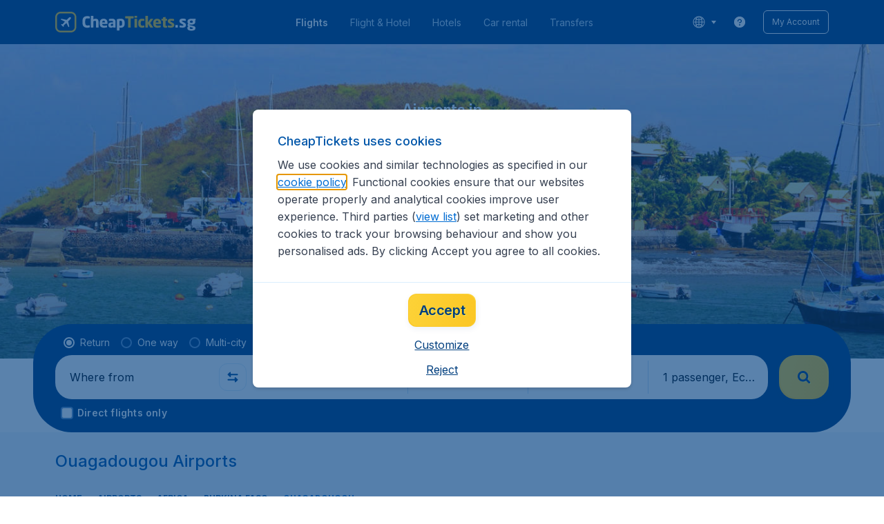

--- FILE ---
content_type: application/javascript
request_url: https://assets.travix.com/client/DesktopHeaderOffer-cc00da16d5f21cc4bcc8.js
body_size: 1655
content:
"use strict";(self.__LOADABLE_LOADED_CHUNKS__=self.__LOADABLE_LOADED_CHUNKS__||[]).push([[1564],{20410:(t,e,n)=>{n.r(e),n.d(e,{default:()=>w});var i=n(88440),a=n.n(i),r=n(81817),o=n.n(r),l=n(66493),s=n.n(l),c=n(37163),d=n.n(c),g=n(89580),h=n.n(g),S=n(79125),A=n.n(S),m=n(36819),x=n.n(m),f=n(54948),p=n(9514),I=n(95360),u=n(48841),k=n(91249),j=n(39863),b=n(21338),D=n(95245),C=n(55118),v=n(834),_=n(74848);function B(){return B=Object.assign?Object.assign.bind():function(t){for(var e=1;e<arguments.length;e++){var n=arguments[e];for(var i in n)({}).hasOwnProperty.call(n,i)&&(t[i]=n[i])}return t},B.apply(null,arguments)}const w=t=>{var e,{backgroundImage:n,bigTitle:i,breakpoint:r,childrenDataAttrs:l,contentAlign:c="center",dataAttrs:g,farecacheData:S,farecacheDeparture:m,farecacheDestination:w,isInfoIconEnabled:E,linkUrl:O,logo:z,marketingBannerVisible:T,modalSearchProps:L,openLinkInNewTab:H,openModal:y,positionCampaignLogo:N="top-left",priceCaption:R,price:F,showAsterisk:P,showHeaderOfferDisclaimer:W,smallTitle:Y,showFallbackImage:U,expComponentId:X,expVariant:M}=t,V=f.Kk[r],K=(0,D.A)(n||"",(t=>{switch(t){case"xl":return p.h.Xlarge;case"l":return p.h.Large;default:return p.h.Medium}})(r)),q={xl:{detailsContainer:(e=!!T)?"s2000":void 0,logo:e?"s900":void 0},l:{detailsContainer:e?"s1600":void 0,logo:e?"s900":void 0},m:{detailsContainer:e?"s1600":void 0,logo:e?"s900":void 0}},{impressionRef:G,onInteraction:J}=(0,v.V)(b.r9,{expComponentId:X,expVariant:M});return U?(0,_.jsx)(s(),{ref:G,blockSize:V[f.I5.DetailsContainer].blockSize,children:(0,_.jsx)(d(),{objectFit:"cover",src:K})}):(0,_.jsx)(a(),{backgroundImage:K,dataAttrs:g,hideShadow:!0,rounded:!1,showScrim:!0,children:(0,_.jsx)(o(),{children:(0,_.jsxs)(A(),{ref:G,dataAttrs:g,href:O,noFeedback:!0,onClick:()=>{J(),(0,C.A)({linkUrl:O,farecacheData:S,contentDeparture:m,contentDestination:w,modalSearchProps:L,handleNavigate:y})},position:"relative",target:H?"_blank":void 0,children:[(0,_.jsxs)(s(),{alignItems:f.S[c],blockSize:V[f.I5.DetailsContainer].blockSize,dataAttrs:g,flexDirection:"column",inlineSize:"100%",justifyContent:"space-between",marginInline:"auto",children:[(0,_.jsxs)(s(),{alignItems:f.S[c],dataAttrs:g,flexDirection:"column",inlineSize:"100%",justifyContent:"center",marginBlockStart:V[f.I5.DetailsContainer].marginBlockStart,paddingBlockStart:q[r][f.I5.DetailsContainer],children:[!!Y&&(0,_.jsx)(x(),{color:"SECONDARY_50",dataAttrs:g,fontSize:V[f.I5.SmallTitle].fontSize,fontWeight:"fw600",isSecondaryFamily:!0,lineHeight:V[f.I5.SmallTitle].lineHeight,marginBlockEnd:V[f.I5.SmallTitle].marginBlockEnd,textShadow:"SECONDARY_TEXT_SHADOW",children:Y}),(0,_.jsx)(h(),{maxInlineSize:V[f.I5.BigTitle].maxInlineSize,children:(0,_.jsx)(x(),{color:"SECONDARY_50",dataAttrs:g,fontSize:V[f.I5.BigTitle].fontSize,fontWeight:"fw700",isSecondaryFamily:!0,lineHeight:V[f.I5.BigTitle].lineHeight,textShadow:"SECONDARY_TEXT_SHADOW",children:i})}),!!F&&(0,_.jsxs)(s(),{alignItems:"center",dataAttrs:g,flexDirection:"row",marginBlockStart:V[f.I5.Price].marginBlockStart,children:[(0,_.jsx)(x(),{color:"SECONDARY_50",dataAttrs:g,paddingInlineEnd:"s400",children:R}),(0,_.jsx)(k.A,{color:"SECONDARY_50",dataAttrs:g,hasTextShadow:!0,isUnderlined:!0,matchLabelColor:!0,price:F,showAsterisk:P,size:V[f.I5.Price].size}),E&&(0,_.jsx)(h(),{marginInlineStart:"s400",paddingInlineStart:"s100",children:(0,_.jsx)(j.A,{dataAttrs:null==l?void 0:l.infoButton})})]})]}),(0,_.jsx)(s(),{blockSize:f.ML,children:W&&(0,_.jsx)(h(),{dataAttrs:g,inlineSize:"100%",children:(0,_.jsx)(I.A,{dataAttrs:g,textAlign:"center"})})})]}),(0,_.jsx)(h(),{insetBlockEnd:"bottom-left"===N||"bottom-right"===N?0:void 0,insetBlockStart:"top-left"===N||"top-right"===N?0:void 0,insetInlineEnd:"top-right"===N||"bottom-right"===N?0:void 0,insetInlineStart:"top-left"===N||"bottom-left"===N?0:void 0,marginBlock:V[f.I5.Logo].marginBlockStart,paddingBlockStart:q[r][f.I5.Logo],position:"absolute",children:!!z&&(0,_.jsx)(u.A,B({dataAttrs:g},z,{compact:"m"===r}))})]})})})}},95360:(t,e,n)=>{n.d(e,{A:()=>l});var i=n(36819),a=n.n(i),r=n(27628),o=n(74848);const l=t=>{var{dataAttrs:e,textAlign:n,fontColor:i="UI_WHITE"}=t;return(0,o.jsx)(a(),{align:null!=n?n:"right",color:i,dataAttrs:e,fontSize:"fs200",fontWeight:"fw400",lineHeight:1.34,textShadow:"PRIMARY_TEXT_SHADOW",children:(0,r.A)("contentPages.disclaimer.headerOffer")})}},48841:(t,e,n)=>{n.d(e,{A:()=>x});var i=n(81983),a=n.n(i),r=n(88440),o=n.n(r),l=n(66493),s=n.n(l),c=n(37163),d=n.n(c),g=n(89580),h=n.n(g),S=n(79697),A=n(74081),m=n(74848);const x=t=>{var{alt:e,airlineCode:n,dataAttrs:i,campaignLogo:r,compact:l=!0,campaignLogoBackground:c,campaignLogoBackgroundOpacity:g}=t,x=(0,A.A)(l,r),f=l?S.AR:S.mA,p=l?S.bX:S.Xx,I=(0,m.jsx)(h(),{padding:"s300",children:!!n&&(0,m.jsx)(a(),{alt:null!=e?e:n,code:n,dataAttrs:i,fitInCenter:!0,height:f,objectFit:"contain",width:p})||!!x&&(0,m.jsx)(s(),{maxSize:"100%",children:(0,m.jsx)(d(),{alt:e,dataAttrs:i,height:f,objectFit:"contain",src:x+".png",srcSet:x+"@2x.png 2x",width:p})})});return!1===c?I:(0,m.jsx)(o(),{backgroundOpacity:g,rounded:!0,children:I})}}}]);

--- FILE ---
content_type: application/javascript
request_url: https://assets.travix.com/client/modalSearchBoxPage-38ace6ada4b34373465b.js
body_size: 330
content:
"use strict";(self.__LOADABLE_LOADED_CHUNKS__=self.__LOADABLE_LOADED_CHUNKS__||[]).push([[1600],{19477:(e,s,r)=>{r.d(s,{f:()=>o});var o=(0,r(94565).Ay)({resolved:{},chunkName:()=>"modalSearchBoxV2",isReady(e){var s=this.resolve(e);return!0===this.resolved[s]&&!!r.m[s]},importAsync:()=>Promise.all([r.e(952),r.e(1178),r.e(4661),r.e(7985),r.e(1177),r.e(3210),r.e(1420),r.e(1550),r.e(3250),r.e(2602),r.e(5024),r.e(5554),r.e(2157)]).then(r.bind(r,99574)),requireAsync(e){var s=this.resolve(e);return this.resolved[s]=!1,this.importAsync(e).then((e=>(this.resolved[s]=!0,e)))},requireSync(e){var s=this.resolve(e);return r(s)},resolve:()=>99574},{ssr:!1,resolveComponent:e=>e.ModalSearchBox})},54911:(e,s,r)=>{r.r(s),r.d(s,{ModalSearchBoxPageContainer:()=>m,default:()=>p,mapDispatchToProps:()=>_});var o=r(69733),a=r(97215),l=r(54049),t=r(26610),i=r(25508),n=e=>e[l.s],d=(0,i.Mz)(n,(e=>!(null==e||!e.isModalActive))),v=(0,i.Mz)(n,(e=>null==e?void 0:e.searchParams)),c=r(70751),h=r(39129),A=r(19477),u=r(74848),_=e=>({closeModal:()=>e((0,a.V)())}),m=()=>{(0,c.N)(l.s,t.A);var e=(0,o.d4)(d),s=(0,o.d4)(v),{closeModal:r}=(0,h.V)(_);return(0,u.jsx)(A.f,{isActive:e,onClose:r,searchParams:s})};const p=m}}]);

--- FILE ---
content_type: application/javascript
request_url: https://assets.travix.com/client/gdpr-banner-setting-81e8576d51d32b09649c.js
body_size: 3497
content:
"use strict";(self.__LOADABLE_LOADED_CHUNKS__=self.__LOADABLE_LOADED_CHUNKS__||[]).push([[2784],{97616:function(e,t,n){var r=this&&this.__createBinding||(Object.create?function(e,t,n,r){void 0===r&&(r=n);var i=Object.getOwnPropertyDescriptor(t,n);i&&!("get"in i?!t.__esModule:i.writable||i.configurable)||(i={enumerable:!0,get:function(){return t[n]}}),Object.defineProperty(e,r,i)}:function(e,t,n,r){void 0===r&&(r=n),e[r]=t[n]}),i=this&&this.__setModuleDefault||(Object.create?function(e,t){Object.defineProperty(e,"default",{enumerable:!0,value:t})}:function(e,t){e.default=t}),o=this&&this.__importStar||function(e){if(e&&e.__esModule)return e;var t={};if(null!=e)for(var n in e)"default"!==n&&Object.prototype.hasOwnProperty.call(e,n)&&r(t,e,n);return i(t,e),t};Object.defineProperty(t,"__esModule",{value:!0});var a=n(74848),l=o(n(17976));t.default=function(e){var t=e.display,n=void 0===t?"block":t,r=e.disabled,i=e.minWidth,o=e.children;return(0,a.jsx)(l.Fieldset,{disabled:r,display:n,minWidth:i,children:o})}},45714:function(e,t,n){var r=this&&this.__importDefault||function(e){return e&&e.__esModule?e:{default:e}};Object.defineProperty(t,"__esModule",{value:!0}),t.default=void 0;var i=n(97616);Object.defineProperty(t,"default",{enumerable:!0,get:function(){return r(i).default}})},46582:function(e,t,n){var r=this&&this.__makeTemplateObject||function(e,t){return Object.defineProperty?Object.defineProperty(e,"raw",{value:t}):e.raw=t,e},i=this&&this.__importDefault||function(e){return e&&e.__esModule?e:{default:e}};Object.defineProperty(t,"__esModule",{value:!0});var o,a=i(n(64918)),l=i(n(64171)).default.fieldset.withConfig((0,a.default)("display")).withConfig({componentId:"sc-1juww1w"})(o||(o=r(["\n  display: ",";\n  border: none;\n\n  ","\n"],["\n  display: ",";\n  border: none;\n\n  ","\n"])),(function(e){return e.display}),(function(e){var t=e.minWidth;return null!=t?"min-width: ".concat(t,";"):""}));t.default=l},17976:function(e,t,n){var r=this&&this.__importDefault||function(e){return e&&e.__esModule?e:{default:e}};Object.defineProperty(t,"__esModule",{value:!0}),t.Fieldset=void 0;var i=n(46582);Object.defineProperty(t,"Fieldset",{enumerable:!0,get:function(){return r(i).default}})},242:(e,t,n)=>{Object.defineProperty(t,"__esModule",{value:!0}),t.InvisibleElement=void 0;var r=n(58811);Object.defineProperty(t,"InvisibleElement",{enumerable:!0,get:function(){return r.InvisibleElement}})},87103:(e,t,n)=>{Object.defineProperty(t,"__esModule",{value:!0}),t.InvisibleElement=void 0;var r=n(242);Object.defineProperty(t,"InvisibleElement",{enumerable:!0,get:function(){return r.InvisibleElement}})},98502:function(e,t,n){var r=this&&this.__makeTemplateObject||function(e,t){return Object.defineProperty?Object.defineProperty(e,"raw",{value:t}):e.raw=t,e},i=this&&this.__importDefault||function(e){return e&&e.__esModule?e:{default:e}};Object.defineProperty(t,"__esModule",{value:!0});var o,a=i(n(64171)).default.div.withConfig({componentId:"sc-hk84jm"})(o||(o=r(["\n  clip-path: inset(100%);\n  position: absolute;\n"],["\n  clip-path: inset(100%);\n  position: absolute;\n"])));t.default=a},58811:function(e,t,n){var r=this&&this.__importDefault||function(e){return e&&e.__esModule?e:{default:e}};Object.defineProperty(t,"__esModule",{value:!0}),t.InvisibleElement=void 0;var i=n(98502);Object.defineProperty(t,"InvisibleElement",{enumerable:!0,get:function(){return r(i).default}})},34484:function(e,t,n){var r=this&&this.__importDefault||function(e){return e&&e.__esModule?e:{default:e}};Object.defineProperty(t,"__esModule",{value:!0});var i=n(74848),o=n(96540),a=n(9636),l=r(n(45714)),u=n(87103),c=r(n(33102));t.default=function(e){var t=e.children,n=e.direction,r=void 0===n?"row":n,d=e.inlineSize,s=e.justifyContent,f=e.name,p=void 0===f?"":f,v=e.onChange,_=void 0===v?function(){}:v,b=e.onKeyDown,h=void 0===b?function(){}:b,m=e.onBlur,O=void 0===m?function(){}:m,y=e.onFocus,g=void 0===y?function(){}:y,j=e.stretchItems,k=void 0!==j&&j,P=e.spaceBetween,M=e.selectedValue,w=e.onClick,C=e.legend,A=(0,o.useMemo)((function(){return{name:p,onChange:_,onKeyDown:h,onBlur:O,onFocus:g,selectedValue:M,fullWidth:k&&("row"===r||"row-reverse"===r),onClick:w}}),[O,g,r,p,_,h,M,k,w]),D=(0,i.jsx)(c.default,{flexDirection:r,flexGrow:1,gap:P,inlineSize:d,justifyContent:s,children:(0,i.jsx)(a.RadioContext.Provider,{value:A,children:t})});return C?(0,i.jsxs)(l.default,{children:[C&&(0,i.jsx)(u.InvisibleElement,{as:"legend",children:C}),D]}):D}},85256:function(e,t,n){var r=this&&this.__importDefault||function(e){return e&&e.__esModule?e:{default:e}};Object.defineProperty(t,"__esModule",{value:!0}),t.default=void 0;var i=n(34484);Object.defineProperty(t,"default",{enumerable:!0,get:function(){return r(i).default}})},11138:function(e,t,n){var r=this&&this.__createBinding||(Object.create?function(e,t,n,r){void 0===r&&(r=n);var i=Object.getOwnPropertyDescriptor(t,n);i&&!("get"in i?!t.__esModule:i.writable||i.configurable)||(i={enumerable:!0,get:function(){return t[n]}}),Object.defineProperty(e,r,i)}:function(e,t,n,r){void 0===r&&(r=n),e[r]=t[n]}),i=this&&this.__setModuleDefault||(Object.create?function(e,t){Object.defineProperty(e,"default",{enumerable:!0,value:t})}:function(e,t){e.default=t}),o=this&&this.__importStar||function(e){if(e&&e.__esModule)return e;var t={};if(null!=e)for(var n in e)"default"!==n&&Object.prototype.hasOwnProperty.call(e,n)&&r(t,e,n);return i(t,e),t};Object.defineProperty(t,"__esModule",{value:!0});var a=n(74848),l=o(n(57529));t.default=function(e){var t=e.size,n=void 0===t?"100%":t,r=e.blockSize,i=void 0===r?n:r,o=e.inlineSize,u=void 0===o?n:o,c=e.elliptical,d=void 0!==c&&c,s=e.backgroundColor,f=void 0===s?"BACKGROUND_200":s,p=e.backgroundOpacity,v=e.endBackgroundOpacity,_=e.borderRadius,b=void 0===_?"br100":_;return(0,a.jsx)(l.Skeleton,{backgroundColor:f,backgroundOpacity:p,blockSize:i,borderRadius:b,elliptical:d,endBackgroundOpacity:v,inlineSize:u,children:"‌"})}},77289:function(e,t,n){var r=this&&this.__importDefault||function(e){return e&&e.__esModule?e:{default:e}};Object.defineProperty(t,"__esModule",{value:!0}),t.default=void 0;var i=n(11138);Object.defineProperty(t,"default",{enumerable:!0,get:function(){return r(i).default}})},32946:function(e,t,n){var r=this&&this.__makeTemplateObject||function(e,t){return Object.defineProperty?Object.defineProperty(e,"raw",{value:t}):e.raw=t,e},i=this&&this.__createBinding||(Object.create?function(e,t,n,r){void 0===r&&(r=n);var i=Object.getOwnPropertyDescriptor(t,n);i&&!("get"in i?!t.__esModule:i.writable||i.configurable)||(i={enumerable:!0,get:function(){return t[n]}}),Object.defineProperty(e,r,i)}:function(e,t,n,r){void 0===r&&(r=n),e[r]=t[n]}),o=this&&this.__setModuleDefault||(Object.create?function(e,t){Object.defineProperty(e,"default",{enumerable:!0,value:t})}:function(e,t){e.default=t}),a=this&&this.__importStar||function(e){if(e&&e.__esModule)return e;var t={};if(null!=e)for(var n in e)"default"!==n&&Object.prototype.hasOwnProperty.call(e,n)&&i(t,e,n);return o(t,e),t},l=this&&this.__importDefault||function(e){return e&&e.__esModule?e:{default:e}};Object.defineProperty(t,"__esModule",{value:!0});var u,c,d=l(n(28267)),s=a(n(64171)),f={PRIMARY_500:"PRIMARY_700",BACKGROUND_50:"BACKGROUND_100",BACKGROUND_200:"BACKGROUND_50",BACKGROUND_300:"PRIMARY_200",NEUTRAL_800:"NEUTRAL_700",SECONDARY_400:"SECONDARY_400"},p="200px",v=(0,s.keyframes)(u||(u=r(["\n  0% {\n    background-position: -"," 0;\n  }\n  100% {\n    background-position: calc("," + 100%) 0;\n  }\n"],["\n  0% {\n    background-position: -"," 0;\n  }\n  100% {\n    background-position: calc("," + 100%) 0;\n  }\n"])),p,p),_=s.default.span.withConfig({componentId:"sc-19r7jbu"})(c||(c=r(["\n  animation: 1.2s "," ease-in-out infinite;\n  background-color: ",";\n  background-image: linear-gradient(\n    90deg,\n    ",",\n    ",",\n    ","\n  );\n  background-size: "," 100%;\n  background-repeat: no-repeat;\n  border-radius: ",";\n  display: block;\n  line-height: 1;\n  width: ",";\n  height: ",";\n  opacity: ",";\n"],["\n  animation: 1.2s "," ease-in-out infinite;\n  background-color: ",";\n  background-image: linear-gradient(\n    90deg,\n    ",",\n    ",",\n    ","\n  );\n  background-size: "," 100%;\n  background-repeat: no-repeat;\n  border-radius: ",";\n  display: block;\n  line-height: 1;\n  width: ",";\n  height: ",";\n  opacity: ",";\n"])),v,(function(e){var t=e.theme,n=e.backgroundColor,r=e.backgroundOpacity;return void 0===r?t.colors[n]:(0,d.default)(t.colors[n],r)}),(function(e){var t=e.theme,n=e.backgroundColor;return void 0===e.backgroundOpacity?t.colors[n]:(0,d.default)(t.colors[n],0)}),(function(e){var t=e.theme,n=e.backgroundColor,r=e.endBackgroundOpacity;return void 0===r?t.colors[f[n]]:(0,d.default)(t.colors[f[n]],r)}),(function(e){var t=e.theme,n=e.backgroundColor;return void 0===e.backgroundOpacity?t.colors[n]:(0,d.default)(t.colors[n],0)}),p,(function(e){var t=e.theme,n=e.elliptical,r=e.borderRadius;return n?"50%":t.borders.radius[r]}),(function(e){return e.inlineSize}),(function(e){return e.blockSize}),(function(e){return"NEUTRAL_800"===e.backgroundColor?.1:void 0}));t.default=_},57529:function(e,t,n){var r=this&&this.__importDefault||function(e){return e&&e.__esModule?e:{default:e}};Object.defineProperty(t,"__esModule",{value:!0}),t.Skeleton=void 0;var i=n(32946);Object.defineProperty(t,"Skeleton",{enumerable:!0,get:function(){return r(i).default}})},99314:function(e,t,n){var r=this&&this.__assign||function(){return r=Object.assign||function(e){for(var t,n=1,r=arguments.length;n<r;n++)for(var i in t=arguments[n])Object.prototype.hasOwnProperty.call(t,i)&&(e[i]=t[i]);return e},r.apply(this,arguments)},i=this&&this.__createBinding||(Object.create?function(e,t,n,r){void 0===r&&(r=n);var i=Object.getOwnPropertyDescriptor(t,n);i&&!("get"in i?!t.__esModule:i.writable||i.configurable)||(i={enumerable:!0,get:function(){return t[n]}}),Object.defineProperty(e,r,i)}:function(e,t,n,r){void 0===r&&(r=n),e[r]=t[n]}),o=this&&this.__setModuleDefault||(Object.create?function(e,t){Object.defineProperty(e,"default",{enumerable:!0,value:t})}:function(e,t){e.default=t}),a=this&&this.__importStar||function(e){if(e&&e.__esModule)return e;var t={};if(null!=e)for(var n in e)"default"!==n&&Object.prototype.hasOwnProperty.call(e,n)&&i(t,e,n);return o(t,e),t},l=this&&this.__rest||function(e,t){var n={};for(var r in e)Object.prototype.hasOwnProperty.call(e,r)&&t.indexOf(r)<0&&(n[r]=e[r]);if(null!=e&&"function"==typeof Object.getOwnPropertySymbols){var i=0;for(r=Object.getOwnPropertySymbols(e);i<r.length;i++)t.indexOf(r[i])<0&&Object.prototype.propertyIsEnumerable.call(e,r[i])&&(n[r[i]]=e[r[i]])}return n};Object.defineProperty(t,"__esModule",{value:!0});var u=n(74848),c=n(96540),d=a(n(676)),s=(0,c.forwardRef)((function(e,t){var n=e.dataAttrs,i=e.children,o=e.renderDivider,a=l(e,["dataAttrs","children","renderDivider"]),s=c.Children.toArray(i).filter((function(e){return null!=e&&"boolean"!=typeof e})),f=s.length;return(0,u.jsx)(d.Stack,r({ref:t},n,a,{children:c.Children.map(s,(function(e,t){return(0,u.jsxs)(u.Fragment,{children:[e,t<f-1&&o&&o(t)]})}))}))}));s.displayName="Stack",t.default=s},33102:function(e,t,n){var r=this&&this.__importDefault||function(e){return e&&e.__esModule?e:{default:e}};Object.defineProperty(t,"__esModule",{value:!0}),t.default=void 0;var i=n(99314);Object.defineProperty(t,"default",{enumerable:!0,get:function(){return r(i).default}})},31701:function(e,t,n){var r=this&&this.__makeTemplateObject||function(e,t){return Object.defineProperty?Object.defineProperty(e,"raw",{value:t}):e.raw=t,e},i=this&&this.__createBinding||(Object.create?function(e,t,n,r){void 0===r&&(r=n);var i=Object.getOwnPropertyDescriptor(t,n);i&&!("get"in i?!t.__esModule:i.writable||i.configurable)||(i={enumerable:!0,get:function(){return t[n]}}),Object.defineProperty(e,r,i)}:function(e,t,n,r){void 0===r&&(r=n),e[r]=t[n]}),o=this&&this.__setModuleDefault||(Object.create?function(e,t){Object.defineProperty(e,"default",{enumerable:!0,value:t})}:function(e,t){e.default=t}),a=this&&this.__importStar||function(e){if(e&&e.__esModule)return e;var t={};if(null!=e)for(var n in e)"default"!==n&&Object.prototype.hasOwnProperty.call(e,n)&&i(t,e,n);return o(t,e),t},l=this&&this.__read||function(e,t){var n="function"==typeof Symbol&&e[Symbol.iterator];if(!n)return e;var r,i,o=n.call(e),a=[];try{for(;(void 0===t||t-- >0)&&!(r=o.next()).done;)a.push(r.value)}catch(e){i={error:e}}finally{try{r&&!r.done&&(n=o.return)&&n.call(o)}finally{if(i)throw i.error}}return a},u=this&&this.__spreadArray||function(e,t,n){if(n||2===arguments.length)for(var r,i=0,o=t.length;i<o;i++)!r&&i in t||(r||(r=Array.prototype.slice.call(t,0,i)),r[i]=t[i]);return e.concat(r||Array.prototype.slice.call(t))};Object.defineProperty(t,"__esModule",{value:!0});var c,d,s=a(n(91293)),f=n(34870),p=n(69677),v=a(n(64171)),_=function(e,t){var n=e.flexDirection,i=e.gap,o=void 0===i?0:i;return null!=n?(0,v.css)(c||(c=r(["\n        ","& > * + * {\n          margin: ",";\n        }\n      "],["\n        ","& > * + * {\n          margin: ",";\n        }\n      "])),t&&"&",(function(e){var t,r=e.theme;return function(e,t){if(0===t)return"0";switch(e){case"row":return"0 0 0 ".concat(t);case"row-reverse":return"0 ".concat(t," 0 0");case"column-reverse":return"0 0 ".concat(t);default:return"".concat(t," 0 0")}}(n,null!==(t=r.spacings[o])&&void 0!==t?t:o)})):void 0},b=(0,v.default)(s.Flex).attrs((function(e){var t;return{flexDirection:null!==(t=e.flexDirection)&&void 0!==t?t:"column",skipMediaFlex:!0,extended:u(u([],l(e.extended),!1),[(0,p.interpolate)(e,_)],!1)}})).withConfig({componentId:"sc-jw1875"})(d||(d=r(["\n  ","\n  ","\n"],["\n  ","\n  ","\n"])),_,(0,p.responsive)(f.getAllResponsiveStyles));t.default=b},676:function(e,t,n){var r=this&&this.__importDefault||function(e){return e&&e.__esModule?e:{default:e}};Object.defineProperty(t,"__esModule",{value:!0}),t.Stack=void 0;var i=n(31701);Object.defineProperty(t,"Stack",{enumerable:!0,get:function(){return r(i).default}})},43080:(e,t,n)=>{n.d(t,{A:()=>o});var r=n(27628),i=n(55729);const o=()=>[{title:(0,r.A)("cookieConsentOptions.levelName.marketing"),description:(0,r.A)("cookieConsentOptions.levelDescription.marketing",{dataGtmId:"cookie-statement-pdf"}),value:i.nT},{title:(0,r.A)("cookieConsentOptions.levelName.analytic"),description:(0,r.A)("cookieConsentOptions.levelDescription.analytic",{dataGtmId:"cookie-statement-pdf"}),value:i.QP},{title:(0,r.A)("cookieConsentOptions.levelName.functional"),description:(0,r.A)("cookieConsentOptions.levelDescription.functional",{dataGtmId:"cookie-statement-pdf"}),value:i.qR}]},40721:(e,t,n)=>{n.r(t),n.d(t,{default:()=>y});var r=n(96540),i=n(34974),o=n(66493),a=n.n(o),l=n(28466),u=n.n(l),c=n(93334),d=n(9039),s=n(84661),f=n.n(s),p=n(85256),v=n.n(p),_=n(36819),b=n.n(_),h=n(43080),m=n(27628),O=n(74848);class y extends r.PureComponent{constructor(){super(...arguments),this.state={},this.handleOptions=e=>{this.setState({selectedValue:e.target.value})},this.onAcceptCustomSettings=()=>{this.props.onAcceptCustomSettings(this.state.selectedValue)}}render(){var{onBack:e,isActive:t}=this.props,{selectedValue:n}=this.state,r=(0,m.A)("cookieConsentModal.cookieStatementURL");return(0,O.jsxs)(d.Modal,{active:t,openAnimation:"from-bottom",children:[(0,O.jsx)(d.Modal.Header,{onBack:()=>{this.setState({selectedValue:void 0}),e()},children:(0,m.A)("cookieConsentModal.cookieSettingsTitle")}),(0,O.jsx)(d.Modal.Content,{children:(0,O.jsx)(v(),{direction:"column",name:"Cookie Banner Options",onChange:this.handleOptions,selectedValue:n,spaceBetween:"s300",children:(0,h.A)().map((e=>{return(0,O.jsx)(f(),{alignItems:"flex-start",allowAnchorClick:!0,dataAttrs:{"data-testid":"cookieBanner-"+e.value+"-option"},deEmphasize:n===e.value,label:(t=e.title,r=e.description,(0,O.jsxs)(a(),{flexDirection:"column",children:[(0,O.jsx)(b(),{color:"PRIMARY_700",fontSize:"fs400",fontWeight:"fw500",marginBlockEnd:"s300",children:t}),(0,O.jsx)(b(),{fontSize:"fs400",lineHeight:1.57,children:(0,O.jsx)(u(),{children:r})})]})),value:e.value,withBorder:!0},e.value);var t,r}))})}),(0,O.jsxs)(d.Modal.Footer,{children:[(0,O.jsx)(i.PrimaryButton,{dataAttrs:{"data-gtm-id":"btn-consent-custom","data-testid":"btn-consent-custom"},disabled:!n,onClick:this.onAcceptCustomSettings,children:(0,m.A)("cookieConsentModal.acceptCustomButton")}),(0,O.jsx)(a(),{justifyContent:"center",marginBlockStart:"s800",children:(0,O.jsx)(c.PrimaryLink,{href:r,target:"_blank",children:(0,m.A)("cookieConsentModal.cookieStatementLink")})})]})]})}}}}]);

--- FILE ---
content_type: application/javascript
request_url: https://assets.travix.com/client/3210-1147ecdd1c6743d320ef.js
body_size: 4524
content:
"use strict";(self.__LOADABLE_LOADED_CHUNKS__=self.__LOADABLE_LOADED_CHUNKS__||[]).push([[3210],{37594:function(e,t,n){var r=this&&this.__assign||function(){return r=Object.assign||function(e){for(var t,n=1,r=arguments.length;n<r;n++)for(var o in t=arguments[n])Object.prototype.hasOwnProperty.call(t,o)&&(e[o]=t[o]);return e},r.apply(this,arguments)},o=this&&this.__createBinding||(Object.create?function(e,t,n,r){void 0===r&&(r=n);var o=Object.getOwnPropertyDescriptor(t,n);o&&!("get"in o?!t.__esModule:o.writable||o.configurable)||(o={enumerable:!0,get:function(){return t[n]}}),Object.defineProperty(e,r,o)}:function(e,t,n,r){void 0===r&&(r=n),e[r]=t[n]}),i=this&&this.__setModuleDefault||(Object.create?function(e,t){Object.defineProperty(e,"default",{enumerable:!0,value:t})}:function(e,t){e.default=t}),a=this&&this.__importStar||function(e){if(e&&e.__esModule)return e;var t={};if(null!=e)for(var n in e)"default"!==n&&Object.prototype.hasOwnProperty.call(e,n)&&o(t,e,n);return i(t,e),t};Object.defineProperty(t,"__esModule",{value:!0}),t.CountryFlag=void 0;var u=n(74848),l=n(80327),c=a(n(97439));t.CountryFlag=function(e){var t=e.countryCode,n=e.dataAttrs,o=e.alt,i=e.objectFit,a=e.onImageErrorHandler,d=e.variation,f=void 0===d?"normal":d,s=e.verticalAlign;if(!t)return null;var p=t.toLowerCase();return(0,u.jsx)(c.CountryFlag,r({},n,{alt:o,objectFit:i,onError:a,src:"".concat(l.IMAGE_PATH).concat(p,".svg"),variation:f,verticalAlign:s}))}},80327:(e,t)=>{Object.defineProperty(t,"__esModule",{value:!0}),t.IMAGE_PATH=void 0,t.IMAGE_PATH="//s1.travix.com/global/assets/flags/mini/"},87030:(e,t,n)=>{t.J=void 0;var r=n(37594);Object.defineProperty(t,"J",{enumerable:!0,get:function(){return r.CountryFlag}})},51487:function(e,t,n){var r=this&&this.__makeTemplateObject||function(e,t){return Object.defineProperty?Object.defineProperty(e,"raw",{value:t}):e.raw=t,e},o=this&&this.__createBinding||(Object.create?function(e,t,n,r){void 0===r&&(r=n);var o=Object.getOwnPropertyDescriptor(t,n);o&&!("get"in o?!t.__esModule:o.writable||o.configurable)||(o={enumerable:!0,get:function(){return t[n]}}),Object.defineProperty(e,r,o)}:function(e,t,n,r){void 0===r&&(r=n),e[r]=t[n]}),i=this&&this.__setModuleDefault||(Object.create?function(e,t){Object.defineProperty(e,"default",{enumerable:!0,value:t})}:function(e,t){e.default=t}),a=this&&this.__importStar||function(e){if(e&&e.__esModule)return e;var t={};if(null!=e)for(var n in e)"default"!==n&&Object.prototype.hasOwnProperty.call(e,n)&&o(t,e,n);return i(t,e),t};Object.defineProperty(t,"__esModule",{value:!0});var u,l,c,d=a(n(64171)),f=d.default.img.withConfig({componentId:"sc-1afk8hk"})(c||(c=r(["\n  width: 24px;\n  height: 18px;\n\n  ","\n\n  ","\n  ","\n"],["\n  width: 24px;\n  height: 18px;\n\n  ","\n\n  ","\n  ","\n"])),(function(e){var t=e.theme,n=e.variation,o=t.borders.radius,i=o.br200,a=o.br1200;switch(n){case"oval":return(0,d.css)(u||(u=r(["\n        border-radius: ",";\n      "],["\n        border-radius: ",";\n      "])),a);case"round":return(0,d.css)(l||(l=r(["\n        border-radius: ",";\n      "],["\n        border-radius: ",";\n      "])),i);default:return null}}),(function(e){var t=e.objectFit;return t?"width: 100%; object-fit: ".concat(t,";"):""}),(function(e){var t=e.verticalAlign;return t?"vertical-align: ".concat(t,";"):""}));t.default=f},97439:function(e,t,n){var r=this&&this.__importDefault||function(e){return e&&e.__esModule?e:{default:e}};Object.defineProperty(t,"__esModule",{value:!0}),t.CountryFlag=void 0;var o=n(51487);Object.defineProperty(t,"CountryFlag",{enumerable:!0,get:function(){return r(o).default}})},94171:function(e,t,n){var r=this&&this.__assign||function(){return r=Object.assign||function(e){for(var t,n=1,r=arguments.length;n<r;n++)for(var o in t=arguments[n])Object.prototype.hasOwnProperty.call(t,o)&&(e[o]=t[o]);return e},r.apply(this,arguments)},o=this&&this.__createBinding||(Object.create?function(e,t,n,r){void 0===r&&(r=n);var o=Object.getOwnPropertyDescriptor(t,n);o&&!("get"in o?!t.__esModule:o.writable||o.configurable)||(o={enumerable:!0,get:function(){return t[n]}}),Object.defineProperty(e,r,o)}:function(e,t,n,r){void 0===r&&(r=n),e[r]=t[n]}),i=this&&this.__setModuleDefault||(Object.create?function(e,t){Object.defineProperty(e,"default",{enumerable:!0,value:t})}:function(e,t){e.default=t}),a=this&&this.__importStar||function(e){if(e&&e.__esModule)return e;var t={};if(null!=e)for(var n in e)"default"!==n&&Object.prototype.hasOwnProperty.call(e,n)&&o(t,e,n);return i(t,e),t};Object.defineProperty(t,"__esModule",{value:!0});var u=n(74848),l=a(n(72953));t.default=function(e){var t=e.children,n=e.onClick,o=e.dataAttrs;return(0,u.jsx)(l.DropdownItem,r({onClick:n},o,{children:t}))}},8194:function(e,t,n){var r=this&&this.__createBinding||(Object.create?function(e,t,n,r){void 0===r&&(r=n);var o=Object.getOwnPropertyDescriptor(t,n);o&&!("get"in o?!t.__esModule:o.writable||o.configurable)||(o={enumerable:!0,get:function(){return t[n]}}),Object.defineProperty(e,r,o)}:function(e,t,n,r){void 0===r&&(r=n),e[r]=t[n]}),o=this&&this.__setModuleDefault||(Object.create?function(e,t){Object.defineProperty(e,"default",{enumerable:!0,value:t})}:function(e,t){e.default=t}),i=this&&this.__importStar||function(e){if(e&&e.__esModule)return e;var t={};if(null!=e)for(var n in e)"default"!==n&&Object.prototype.hasOwnProperty.call(e,n)&&r(t,e,n);return o(t,e),t},a=this&&this.__importDefault||function(e){return e&&e.__esModule?e:{default:e}};Object.defineProperty(t,"__esModule",{value:!0});var u=n(74848),l=n(96540),c=i(n(72953)),d=a(n(56211));t.default=function(e){var t=e.children,n=e.showDividers,r=void 0===n||n,o=l.Children.toArray(t).filter(l.isValidElement);return(0,u.jsx)(c.DropdownList,{children:o.map((function(e,t){return(0,u.jsxs)(c.DropdownItemWrapper,{children:[e,r&&t<o.length-1&&(0,u.jsx)(d.default,{color:"SECONDARY_200"})]},e.key)}))})}},20457:function(e,t,n){var r=this&&this.__createBinding||(Object.create?function(e,t,n,r){void 0===r&&(r=n);var o=Object.getOwnPropertyDescriptor(t,n);o&&!("get"in o?!t.__esModule:o.writable||o.configurable)||(o={enumerable:!0,get:function(){return t[n]}}),Object.defineProperty(e,r,o)}:function(e,t,n,r){void 0===r&&(r=n),e[r]=t[n]}),o=this&&this.__exportStar||function(e,t){for(var n in e)"default"===n||Object.prototype.hasOwnProperty.call(t,n)||r(t,e,n)},i=this&&this.__importDefault||function(e){return e&&e.__esModule?e:{default:e}};Object.defineProperty(t,"__esModule",{value:!0}),t.DropdownItem=t.default=void 0;var a=n(8194);Object.defineProperty(t,"default",{enumerable:!0,get:function(){return i(a).default}});var u=n(94171);Object.defineProperty(t,"DropdownItem",{enumerable:!0,get:function(){return i(u).default}}),o(n(37592),t)},45003:function(e,t,n){var r=this&&this.__makeTemplateObject||function(e,t){return Object.defineProperty?Object.defineProperty(e,"raw",{value:t}):e.raw=t,e},o=this&&this.__importDefault||function(e){return e&&e.__esModule?e:{default:e}};Object.defineProperty(t,"__esModule",{value:!0}),t.DropdownItem=void 0;var i,a=o(n(23697));t.DropdownItem=a.default.div.withConfig({componentId:"sc-af92ux"})(i||(i=r(["\n  display: flex;\n  width: 100%;\n  justify-content: space-between;\n  cursor: pointer;\n  padding: ",";\n  padding-left: ",";\n  background-color: ",";\n  &:hover {\n    background-color: ",";\n  }\n"],["\n  display: flex;\n  width: 100%;\n  justify-content: space-between;\n  cursor: pointer;\n  padding: ",";\n  padding-left: ",";\n  background-color: ",";\n  &:hover {\n    background-color: ",";\n  }\n"])),(function(e){return e.theme.spacings.s500}),(function(e){return e.theme.spacings.s400}),(function(e){return e.theme.colors.UI_WHITE}),(function(e){return e.theme.colors.BACKGROUND_50}))},24140:function(e,t,n){var r=this&&this.__makeTemplateObject||function(e,t){return Object.defineProperty?Object.defineProperty(e,"raw",{value:t}):e.raw=t,e},o=this&&this.__importDefault||function(e){return e&&e.__esModule?e:{default:e}};Object.defineProperty(t,"__esModule",{value:!0}),t.DropdownItemWrapper=void 0;var i,a=o(n(23697));t.DropdownItemWrapper=a.default.div.withConfig({componentId:"sc-6necpz"})(i||(i=r(["\n  display: flex;\n  flex-direction: column;\n"],["\n  display: flex;\n  flex-direction: column;\n"])))},10696:function(e,t,n){var r=this&&this.__makeTemplateObject||function(e,t){return Object.defineProperty?Object.defineProperty(e,"raw",{value:t}):e.raw=t,e},o=this&&this.__importDefault||function(e){return e&&e.__esModule?e:{default:e}};Object.defineProperty(t,"__esModule",{value:!0}),t.DropdownList=void 0;var i,a=o(n(23697));t.DropdownList=a.default.div.withConfig({componentId:"sc-1ap19io"})(i||(i=r(["\n  display: flex;\n  flex-direction: column;\n"],["\n  display: flex;\n  flex-direction: column;\n"])))},72953:function(e,t,n){var r=this&&this.__createBinding||(Object.create?function(e,t,n,r){void 0===r&&(r=n);var o=Object.getOwnPropertyDescriptor(t,n);o&&!("get"in o?!t.__esModule:o.writable||o.configurable)||(o={enumerable:!0,get:function(){return t[n]}}),Object.defineProperty(e,r,o)}:function(e,t,n,r){void 0===r&&(r=n),e[r]=t[n]}),o=this&&this.__exportStar||function(e,t){for(var n in e)"default"===n||Object.prototype.hasOwnProperty.call(t,n)||r(t,e,n)};Object.defineProperty(t,"__esModule",{value:!0}),o(n(10696),t),o(n(45003),t),o(n(24140),t)},37592:(e,t)=>{Object.defineProperty(t,"__esModule",{value:!0})},242:(e,t,n)=>{Object.defineProperty(t,"__esModule",{value:!0}),t.InvisibleElement=void 0;var r=n(58811);Object.defineProperty(t,"InvisibleElement",{enumerable:!0,get:function(){return r.InvisibleElement}})},87103:(e,t,n)=>{Object.defineProperty(t,"__esModule",{value:!0}),t.InvisibleElement=void 0;var r=n(242);Object.defineProperty(t,"InvisibleElement",{enumerable:!0,get:function(){return r.InvisibleElement}})},98502:function(e,t,n){var r=this&&this.__makeTemplateObject||function(e,t){return Object.defineProperty?Object.defineProperty(e,"raw",{value:t}):e.raw=t,e},o=this&&this.__importDefault||function(e){return e&&e.__esModule?e:{default:e}};Object.defineProperty(t,"__esModule",{value:!0});var i,a=o(n(64171)).default.div.withConfig({componentId:"sc-hk84jm"})(i||(i=r(["\n  clip-path: inset(100%);\n  position: absolute;\n"],["\n  clip-path: inset(100%);\n  position: absolute;\n"])));t.default=a},58811:function(e,t,n){var r=this&&this.__importDefault||function(e){return e&&e.__esModule?e:{default:e}};Object.defineProperty(t,"__esModule",{value:!0}),t.InvisibleElement=void 0;var o=n(98502);Object.defineProperty(t,"InvisibleElement",{enumerable:!0,get:function(){return r(o).default}})},22188:function(e,t,n){var r=this&&this.__assign||function(){return r=Object.assign||function(e){for(var t,n=1,r=arguments.length;n<r;n++)for(var o in t=arguments[n])Object.prototype.hasOwnProperty.call(t,o)&&(e[o]=t[o]);return e},r.apply(this,arguments)},o=this&&this.__createBinding||(Object.create?function(e,t,n,r){void 0===r&&(r=n);var o=Object.getOwnPropertyDescriptor(t,n);o&&!("get"in o?!t.__esModule:o.writable||o.configurable)||(o={enumerable:!0,get:function(){return t[n]}}),Object.defineProperty(e,r,o)}:function(e,t,n,r){void 0===r&&(r=n),e[r]=t[n]}),i=this&&this.__setModuleDefault||(Object.create?function(e,t){Object.defineProperty(e,"default",{enumerable:!0,value:t})}:function(e,t){e.default=t}),a=this&&this.__importStar||function(e){if(e&&e.__esModule)return e;var t={};if(null!=e)for(var n in e)"default"!==n&&Object.prototype.hasOwnProperty.call(e,n)&&o(t,e,n);return i(t,e),t};Object.defineProperty(t,"__esModule",{value:!0});var u=n(74848),l=a(n(7208));t.default=function(e){var t=e.background,n=e.children,o=e.dataAttrs,i=void 0===o?{}:o,a=e.withShadow,c=e.rounded,d=void 0===c||c,f=e.alignItems,s=e.compact,p=e.small,_=e.borderRadius;return(0,u.jsx)(l.MessageBox,r({},i,{alignItems:f,background:t,borderRadius:_,compact:s,rounded:d,small:p,withShadow:a,children:n}))}},994:function(e,t,n){var r=this&&this.__importDefault||function(e){return e&&e.__esModule?e:{default:e}};Object.defineProperty(t,"__esModule",{value:!0}),t.default=void 0;var o=n(22188);Object.defineProperty(t,"default",{enumerable:!0,get:function(){return r(o).default}})},9166:function(e,t,n){var r=this&&this.__makeTemplateObject||function(e,t){return Object.defineProperty?Object.defineProperty(e,"raw",{value:t}):e.raw=t,e},o=this&&this.__importDefault||function(e){return e&&e.__esModule?e:{default:e}};Object.defineProperty(t,"__esModule",{value:!0});var i,a=o(n(64171)).default.div.withConfig({componentId:"sc-ovckjs"})(i||(i=r(["\n  align-items: ",";\n  background: ",";\n  box-shadow: ",";\n  display: flex;\n  flex-grow: 1;\n  font-weight: normal;\n  padding: ",";\n  position: relative;\n  ","\n"],["\n  align-items: ",";\n  background: ",";\n  box-shadow: ",";\n  display: flex;\n  flex-grow: 1;\n  font-weight: normal;\n  padding: ",";\n  position: relative;\n  ","\n"])),(function(e){return e.alignItems||"center"}),(function(e){var t=e.theme,n=t.colors,r=t.messageBox;return n[e.background||r.BACKGROUND_COLOR]}),(function(e){return e.withShadow&&"0 2px 3px 0 rgba(0, 63, 127, 0.15)"}),(function(e){var t=e.theme,n=e.compact,r=e.small;return n?"".concat(t.spacings.s400,";"):r?"".concat(t.spacings.s300," ").concat(t.spacings.s500,";"):"".concat(t.spacings.s500,";")}),(function(e){var t=e.theme,n=e.rounded,r=e.borderRadius;return n&&"border-radius: ".concat(r?t.borders.radius[r]:t.borders.radius.br200,";")}));t.default=a},7208:function(e,t,n){var r=this&&this.__importDefault||function(e){return e&&e.__esModule?e:{default:e}};Object.defineProperty(t,"__esModule",{value:!0}),t.MessageBox=void 0;var o=n(9166);Object.defineProperty(t,"MessageBox",{enumerable:!0,get:function(){return r(o).default}})},23909:function(e,t,n){var r=this&&this.__assign||function(){return r=Object.assign||function(e){for(var t,n=1,r=arguments.length;n<r;n++)for(var o in t=arguments[n])Object.prototype.hasOwnProperty.call(t,o)&&(e[o]=t[o]);return e},r.apply(this,arguments)},o=this&&this.__createBinding||(Object.create?function(e,t,n,r){void 0===r&&(r=n);var o=Object.getOwnPropertyDescriptor(t,n);o&&!("get"in o?!t.__esModule:o.writable||o.configurable)||(o={enumerable:!0,get:function(){return t[n]}}),Object.defineProperty(e,r,o)}:function(e,t,n,r){void 0===r&&(r=n),e[r]=t[n]}),i=this&&this.__setModuleDefault||(Object.create?function(e,t){Object.defineProperty(e,"default",{enumerable:!0,value:t})}:function(e,t){e.default=t}),a=this&&this.__importStar||function(e){if(e&&e.__esModule)return e;var t={};if(null!=e)for(var n in e)"default"!==n&&Object.prototype.hasOwnProperty.call(e,n)&&o(t,e,n);return i(t,e),t};Object.defineProperty(t,"__esModule",{value:!0});var u=n(74848),l=n(96540),c=n(66848),d=a(n(52905)),f=n(92553),s=n(46583),p=n(88395),_=n(91782),b=n(15581),v=function(e){return"".concat(e.date.getFullYear().toString(),"-").concat(e.date.getMonth().toString())};t.default=function(e){var t=e.months,n=e.markText,o=e.monthFormatter,i=void 0===o?c.DEFAULT_MONTH_FORMATTER:o,a=e.onSelect,h=e.dataAttrs,g=(0,l.useRef)([]),O=function(e){var t;return null===(t=g.current[e])||void 0===t?void 0:t.focus()},m=(0,l.useMemo)((function(){var e=t.find((function(e){return e.isSelected}));if(e)return v(e);var n=t.find((function(e){return!e.isDisabled}));return n?v(n):void 0}),[t]);return(0,u.jsx)(d.SelectorContainer,{children:t.map((function(e,o){var l=(0,s.getColor)({isSelected:e.isSelected,isDisabled:e.isDisabled,hasMark:!!e.showMark}),c=l.yearColor,y=l.monthColor,j=l.backgroundColor,P=l.borderColor,w=v(e),M=function(){e.isDisabled||a(e)},C=(0,_.mergeKeyboardHandlers)([(0,b.toKeyboardClick)(M),function(e){var n=g.current.filter((function(e){var t;return(null==e?void 0:e.offsetTop)===(null===(t=g.current[0])||void 0===t?void 0:t.offsetTop)})).length;return(0,p.keyboardGridNavigationHandler)({start:0,end:t.length,rowSize:n},o,O)(e)}]);return(0,u.jsxs)(d.MonthContainer,r({ref:function(e){g.current[o]=e},"aria-disabled":e.isDisabled,backgroundColor:j,borderColor:P,isDisabled:e.isDisabled,isSelected:e.isSelected,onClick:M,onKeyDown:C,tabIndex:w===m?0:-1},h,{children:[(0,u.jsx)(f.Text,{color:c,dataAttrs:h,textStyle:"BodyRegularXS",children:e.date.getFullYear()}),(0,u.jsx)(f.Text,{color:y,dataAttrs:h,textStyle:"BodySemiBoldM",children:i(e.date)}),!!e.showMark&&(0,u.jsx)(d.Mark,r({},h,{isSelected:e.isSelected,children:n}))]}),w)}))})}},66848:(e,t)=>{Object.defineProperty(t,"__esModule",{value:!0}),t.DEFAULT_MONTH_FORMATTER=void 0,t.DEFAULT_MONTH_FORMATTER=function(e){return new Intl.DateTimeFormat("default",{month:"long"}).format(e)}},51900:(e,t)=>{Object.defineProperty(t,"__esModule",{value:!0}),t.getColor=function(e){var t=e.isSelected,n=e.isDisabled,r=e.hasMark;return t?{monthColor:"UI_WHITE",yearColor:"UI_WHITE",backgroundColor:"UI_ACTIVE",borderColor:"BACKGROUND_200"}:n?{monthColor:"PRIMARY_200",yearColor:"PRIMARY_200",borderColor:"PRIMARY_100"}:r?{monthColor:"NEUTRAL_800",yearColor:"NEUTRAL_600",backgroundColor:"SUCCESS_50",borderColor:"SUCCESS_200"}:{monthColor:"NEUTRAL_800",yearColor:"NEUTRAL_600",borderColor:"BACKGROUND_200"}}},46583:(e,t,n)=>{Object.defineProperty(t,"__esModule",{value:!0}),t.getColor=void 0;var r=n(51900);Object.defineProperty(t,"getColor",{enumerable:!0,get:function(){return r.getColor}})},2969:function(e,t,n){var r=this&&this.__importDefault||function(e){return e&&e.__esModule?e:{default:e}};Object.defineProperty(t,"__esModule",{value:!0}),t.default=void 0;var o=n(23909);Object.defineProperty(t,"default",{enumerable:!0,get:function(){return r(o).default}})},19120:function(e,t,n){var r=this&&this.__makeTemplateObject||function(e,t){return Object.defineProperty?Object.defineProperty(e,"raw",{value:t}):e.raw=t,e},o=this&&this.__importDefault||function(e){return e&&e.__esModule?e:{default:e}};Object.defineProperty(t,"__esModule",{value:!0}),t.Mark=void 0;var i,a=o(n(64171));t.Mark=a.default.div.withConfig({componentId:"sc-197lmf8"})(i||(i=r(["\n  padding-inline: ",";\n  ",";\n  border: ",";\n  color: ",";\n  ","\n  border-radius: ",";\n"],["\n  padding-inline: ",";\n  ",";\n  border: ",";\n  color: ",";\n  ","\n  border-radius: ",";\n"])),(function(e){return e.theme.spacings.s200}),(function(e){var t=e.theme.colors;return!e.isSelected&&"background-color: ".concat(t.SUCCESS_50)}),(function(e){var t=e.theme,n=t.colors,r=t.borders,o=e.isSelected;return"".concat(r.width.bw100," ").concat(r.style.SOLID," ").concat(o?n.UI_WHITE:n.SUCCESS_800)}),(function(e){var t=e.theme.colors;return e.isSelected?t.UI_WHITE:t.SUCCESS_900}),(function(e){return e.theme.text.textStyles.BodySemiBoldS}),(function(e){return e.theme.borders.radius.brXXS}))},27984:function(e,t,n){var r=this&&this.__makeTemplateObject||function(e,t){return Object.defineProperty?Object.defineProperty(e,"raw",{value:t}):e.raw=t,e},o=this&&this.__importDefault||function(e){return e&&e.__esModule?e:{default:e}};Object.defineProperty(t,"__esModule",{value:!0}),t.MonthContainer=void 0;var i,a=o(n(64171));t.MonthContainer=a.default.div.withConfig({componentId:"sc-103sibc"})(i||(i=r(["\n  border: ",";\n  ","\n  display: flex;\n  flex-direction: column;\n  justify-content: center;\n  align-items: center;\n  row-gap: 2px;\n  border-radius: ",";\n  cursor: pointer;\n  &:hover {\n    ","\n  }\n"],["\n  border: ",";\n  ","\n  display: flex;\n  flex-direction: column;\n  justify-content: center;\n  align-items: center;\n  row-gap: 2px;\n  border-radius: ",";\n  cursor: pointer;\n  &:hover {\n    ","\n  }\n"])),(function(e){var t=e.theme,n=t.borders,r=t.colors,o=e.borderColor;return"".concat(n.width.bw100," ").concat(n.style.SOLID," ").concat(r[o])}),(function(e){var t=e.theme.colors,n=e.backgroundColor;return!!n&&"background-color: ".concat(t[n],";")}),(function(e){return e.theme.borders.radius.brM}),(function(e){var t=e.theme,n=t.colors,r=t.borders,o=e.isSelected,i=e.isDisabled;return!o&&!i&&"\n      background-color: ".concat(n.SECONDARY_200,";\n      border: ").concat(r.width.bw100," ").concat(r.style.SOLID," ").concat(n.BACKGROUND_200,";\n    ")}))},52789:function(e,t,n){var r=this&&this.__makeTemplateObject||function(e,t){return Object.defineProperty?Object.defineProperty(e,"raw",{value:t}):e.raw=t,e},o=this&&this.__importDefault||function(e){return e&&e.__esModule?e:{default:e}};Object.defineProperty(t,"__esModule",{value:!0}),t.SelectorContainer=void 0;var i,a=o(n(64171));t.SelectorContainer=a.default.div.withConfig({componentId:"sc-6k2nq3"})(i||(i=r(["\n  display: grid;\n  grid-template-columns: repeat(auto-fill, 160px);\n  grid-auto-rows: 104px;\n  justify-content: center;\n  gap: 16px;\n"],["\n  display: grid;\n  grid-template-columns: repeat(auto-fill, 160px);\n  grid-auto-rows: 104px;\n  justify-content: center;\n  gap: 16px;\n"])))},52905:(e,t,n)=>{Object.defineProperty(t,"__esModule",{value:!0}),t.Mark=t.MonthContainer=t.SelectorContainer=void 0;var r=n(52789);Object.defineProperty(t,"SelectorContainer",{enumerable:!0,get:function(){return r.SelectorContainer}});var o=n(27984);Object.defineProperty(t,"MonthContainer",{enumerable:!0,get:function(){return o.MonthContainer}});var i=n(19120);Object.defineProperty(t,"Mark",{enumerable:!0,get:function(){return i.Mark}})},65158:function(e,t,n){var r=this&&this.__createBinding||(Object.create?function(e,t,n,r){void 0===r&&(r=n);var o=Object.getOwnPropertyDescriptor(t,n);o&&!("get"in o?!t.__esModule:o.writable||o.configurable)||(o={enumerable:!0,get:function(){return t[n]}}),Object.defineProperty(e,r,o)}:function(e,t,n,r){void 0===r&&(r=n),e[r]=t[n]}),o=this&&this.__setModuleDefault||(Object.create?function(e,t){Object.defineProperty(e,"default",{enumerable:!0,value:t})}:function(e,t){e.default=t}),i=this&&this.__importStar||function(e){if(e&&e.__esModule)return e;var t={};if(null!=e)for(var n in e)"default"!==n&&Object.prototype.hasOwnProperty.call(e,n)&&r(t,e,n);return o(t,e),t};Object.defineProperty(t,"__esModule",{value:!0}),t.SegmentedControl=void 0;var a=n(74848),u=n(24488),l=i(n(76543));t.SegmentedControl=function(e){var t=e.activeKey,n=e.items,r=e.onChange,o=n.map((function(e){var n=e.key,o=e.title,i=e.dataAttrs;return(0,a.jsx)(u.SegmentedControlButton,{active:n===t,dataAttrs:i,onClick:function(){return function(e){e!==t&&r(e)}(n)},title:o},n)}));return(0,a.jsx)(l.SegmentedControl,{children:o})}},78491:function(e,t,n){var r=this&&this.__assign||function(){return r=Object.assign||function(e){for(var t,n=1,r=arguments.length;n<r;n++)for(var o in t=arguments[n])Object.prototype.hasOwnProperty.call(t,o)&&(e[o]=t[o]);return e},r.apply(this,arguments)},o=this&&this.__createBinding||(Object.create?function(e,t,n,r){void 0===r&&(r=n);var o=Object.getOwnPropertyDescriptor(t,n);o&&!("get"in o?!t.__esModule:o.writable||o.configurable)||(o={enumerable:!0,get:function(){return t[n]}}),Object.defineProperty(e,r,o)}:function(e,t,n,r){void 0===r&&(r=n),e[r]=t[n]}),i=this&&this.__setModuleDefault||(Object.create?function(e,t){Object.defineProperty(e,"default",{enumerable:!0,value:t})}:function(e,t){e.default=t}),a=this&&this.__importStar||function(e){if(e&&e.__esModule)return e;var t={};if(null!=e)for(var n in e)"default"!==n&&Object.prototype.hasOwnProperty.call(e,n)&&o(t,e,n);return i(t,e),t};Object.defineProperty(t,"__esModule",{value:!0}),t.SegmentedControlButton=void 0;var u=n(74848),l=a(n(38850)),c=n(92553),d=n(15581);t.SegmentedControlButton=function(e){var t=e.active,n=e.dataAttrs,o=e.onClick,i=e.title,a=(0,d.toKeyboardClick)(o),f=t?"UI_WHITE":"NEUTRAL_800";return(0,u.jsx)(l.SegmentedControlButton,r({},n,{active:t,"aria-pressed":t,onClick:o,onKeyDown:a,tabIndex:0,children:(0,u.jsx)(c.Text,{align:"center",color:f,dataAttrs:n,textStyle:t?"BodyBoldS":"BodyRegularS",children:i})}))}},24488:(e,t,n)=>{Object.defineProperty(t,"__esModule",{value:!0}),t.SegmentedControlButton=void 0;var r=n(78491);Object.defineProperty(t,"SegmentedControlButton",{enumerable:!0,get:function(){return r.SegmentedControlButton}})},69329:function(e,t,n){var r=this&&this.__makeTemplateObject||function(e,t){return Object.defineProperty?Object.defineProperty(e,"raw",{value:t}):e.raw=t,e},o=this&&this.__createBinding||(Object.create?function(e,t,n,r){void 0===r&&(r=n);var o=Object.getOwnPropertyDescriptor(t,n);o&&!("get"in o?!t.__esModule:o.writable||o.configurable)||(o={enumerable:!0,get:function(){return t[n]}}),Object.defineProperty(e,r,o)}:function(e,t,n,r){void 0===r&&(r=n),e[r]=t[n]}),i=this&&this.__setModuleDefault||(Object.create?function(e,t){Object.defineProperty(e,"default",{enumerable:!0,value:t})}:function(e,t){e.default=t}),a=this&&this.__importStar||function(e){if(e&&e.__esModule)return e;var t={};if(null!=e)for(var n in e)"default"!==n&&Object.prototype.hasOwnProperty.call(e,n)&&o(t,e,n);return i(t,e),t};Object.defineProperty(t,"__esModule",{value:!0});var u,l,c,d=a(n(64171)),f=d.default.div.withConfig({componentId:"sc-1oejak1"})(c||(c=r(["\n  ","\n  ","\n"],["\n  ","\n  ","\n"])),(function(e){var t=e.theme,n=t.borders.radius.brS,o=t.colors,i=o.NEUTRAL_100,a=o.SECONDARY_200;return(0,d.css)(u||(u=r(["\n    align-items: center;\n    cursor: pointer;\n    display: flex;\n    flex-grow: 1;\n    flex-basis: 0;\n\n    background: ",";\n    &:hover {\n      background-color: ",";\n    }\n    padding: 4px 12px;\n    & p {\n      line-height: 32px;\n    }\n\n    justify-content: center;\n    min-height: 32px;\n    overflow: hidden;\n\n    &:first-child {\n      border-radius: "," 0 0 ",";\n    }\n\n    &:last-child {\n      border-radius: 0 "," "," 0;\n    }\n  "],["\n    align-items: center;\n    cursor: pointer;\n    display: flex;\n    flex-grow: 1;\n    flex-basis: 0;\n\n    background: ",";\n    &:hover {\n      background-color: ",";\n    }\n    padding: 4px 12px;\n    & p {\n      line-height: 32px;\n    }\n\n    justify-content: center;\n    min-height: 32px;\n    overflow: hidden;\n\n    &:first-child {\n      border-radius: "," 0 0 ",";\n    }\n\n    &:last-child {\n      border-radius: 0 "," "," 0;\n    }\n  "])),i,a,n,n,n,n)}),(function(e){var t=e.active,n=e.theme.colors.PRIMARY_900;return t&&(0,d.css)(l||(l=r(["\n      background: ",";\n      &:hover {\n        background: ",";\n      }\n      cursor: default;\n    "],["\n      background: ",";\n      &:hover {\n        background: ",";\n      }\n      cursor: default;\n    "])),n,n)}));t.default=f},38850:function(e,t,n){var r=this&&this.__importDefault||function(e){return e&&e.__esModule?e:{default:e}};Object.defineProperty(t,"__esModule",{value:!0}),t.SegmentedControlButton=void 0;var o=n(69329);Object.defineProperty(t,"SegmentedControlButton",{enumerable:!0,get:function(){return r(o).default}})},84355:(e,t,n)=>{t.I=void 0;var r=n(65158);Object.defineProperty(t,"I",{enumerable:!0,get:function(){return r.SegmentedControl}})},88266:function(e,t,n){var r=this&&this.__makeTemplateObject||function(e,t){return Object.defineProperty?Object.defineProperty(e,"raw",{value:t}):e.raw=t,e},o=this&&this.__importDefault||function(e){return e&&e.__esModule?e:{default:e}};Object.defineProperty(t,"__esModule",{value:!0});var i,a=o(n(64171)).default.div.withConfig({componentId:"sc-1dfc97d"})(i||(i=r(["\n  border-radius: 4px;\n  display: flex;\n  flex-grow: 1;\n  min-height: 32px;\n"],["\n  border-radius: 4px;\n  display: flex;\n  flex-grow: 1;\n  min-height: 32px;\n"])));t.default=a},76543:function(e,t,n){var r=this&&this.__importDefault||function(e){return e&&e.__esModule?e:{default:e}};Object.defineProperty(t,"__esModule",{value:!0}),t.SegmentedControl=void 0;var o=n(88266);Object.defineProperty(t,"SegmentedControl",{enumerable:!0,get:function(){return r(o).default}})},88395:(e,t,n)=>{Object.defineProperty(t,"__esModule",{value:!0}),t.keyboardGridNavigationHandler=void 0;var r=n(62765);t.keyboardGridNavigationHandler=function(e,t,n){var o=e.start,i=e.end,a=e.rowSize;return function(e){switch(e.code){case r.KEY_ARROW_LEFT:return t>o&&(n(t-1),e.preventDefault()),!0;case r.KEY_ARROW_RIGHT:return t<i-1&&(n(t+1),e.preventDefault()),!0;case r.KEY_ARROW_UP:return t>o&&(n(Math.max(t-a,o)),e.preventDefault()),!0;case r.KEY_ARROW_DOWN:return t<i-1&&(n(Math.min(t+a,i-1)),e.preventDefault()),!0;default:return!1}}}},91782:(e,t)=>{Object.defineProperty(t,"__esModule",{value:!0}),t.mergeKeyboardHandlers=void 0,t.mergeKeyboardHandlers=function(e){return function(t){return e.some((function(e){return e(t)}))}}},15581:(e,t,n)=>{Object.defineProperty(t,"__esModule",{value:!0}),t.toKeyboardClick=void 0;var r=n(57693);Object.defineProperty(t,"toKeyboardClick",{enumerable:!0,get:function(){return r.toKeyboardClick}})},57693:(e,t,n)=>{Object.defineProperty(t,"__esModule",{value:!0}),t.toKeyboardClick=void 0;var r=n(62765);t.toKeyboardClick=function(e){return function(t){return(t.code===r.KEY_SPACE||t.code===r.KEY_ENTER)&&(e(),t.preventDefault(),!0)}}},2118:(e,t,n)=>{n.d(t,{A:()=>a});var r=n(94188),o=n(10123),i=n(70551);function a(e,t){(0,i.A)(2,arguments);var n=(0,o.A)(e),a=(0,r.A)(t);if(isNaN(a))return new Date(NaN);if(!a)return n;var u=n.getDate(),l=new Date(n.getTime());return l.setMonth(n.getMonth()+a+1,0),u>=l.getDate()?l:(n.setFullYear(l.getFullYear(),l.getMonth(),u),n)}},20543:(e,t,n)=>{n.d(t,{A:()=>i});var r=n(10123),o=n(70551);function i(e){(0,o.A)(1,arguments);var t=(0,r.A)(e);return t.setDate(1),t.setHours(0,0,0,0),t}}}]);